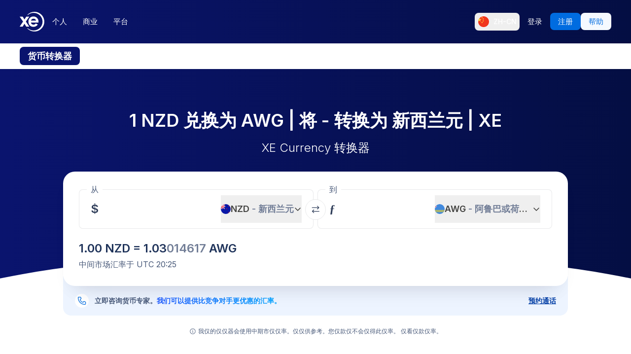

--- FILE ---
content_type: image/svg+xml
request_url: https://www.xe.com/svgs/flags/awg.static.svg
body_size: 417
content:
<svg xmlns="http://www.w3.org/2000/svg" fill="none" aria-hidden="true" viewBox="0 0 28 20"><g clip-path="url(#clip0)"><path fill="#fff" d="M0 0h28v20H0V0z"/><g filter="url(#filter0_d)"><path fill="#4189DD" d="M0 0h28v20H0V0z"/></g><path fill="#D21034" stroke="#fff" stroke-width=".667" d="M5.63 2.512l-.295-.566-.295.566-.638 1.222-1.221.637-.566.296.566.295 1.221.638.638 1.22.295.567.296-.566.637-1.221 1.221-.638.567-.295-.567-.296-1.221-.637-.637-1.222H5.63z"/><path fill="#F9D616" d="M0 14.667h28V16H0v-1.333zM0 12h28v1.333H0V12z"/></g><defs><clipPath id="clip0"><path fill="#fff" d="M0 0h28v20H0z"/></clipPath><filter id="filter0_d" width="30" height="22" x="-1" y="0" color-interpolation-filters="sRGB" filterUnits="userSpaceOnUse"><feFlood flood-opacity="0" result="BackgroundImageFix"/><feColorMatrix in="SourceAlpha" values="0 0 0 0 0 0 0 0 0 0 0 0 0 0 0 0 0 0 127 0"/><feOffset dy="1"/><feGaussianBlur stdDeviation=".5"/><feColorMatrix values="0 0 0 0 0 0 0 0 0 0 0 0 0 0 0 0 0 0 0.16 0"/><feBlend in2="BackgroundImageFix" result="effect1_dropShadow"/><feBlend in="SourceGraphic" in2="effect1_dropShadow" result="shape"/></filter></defs></svg>